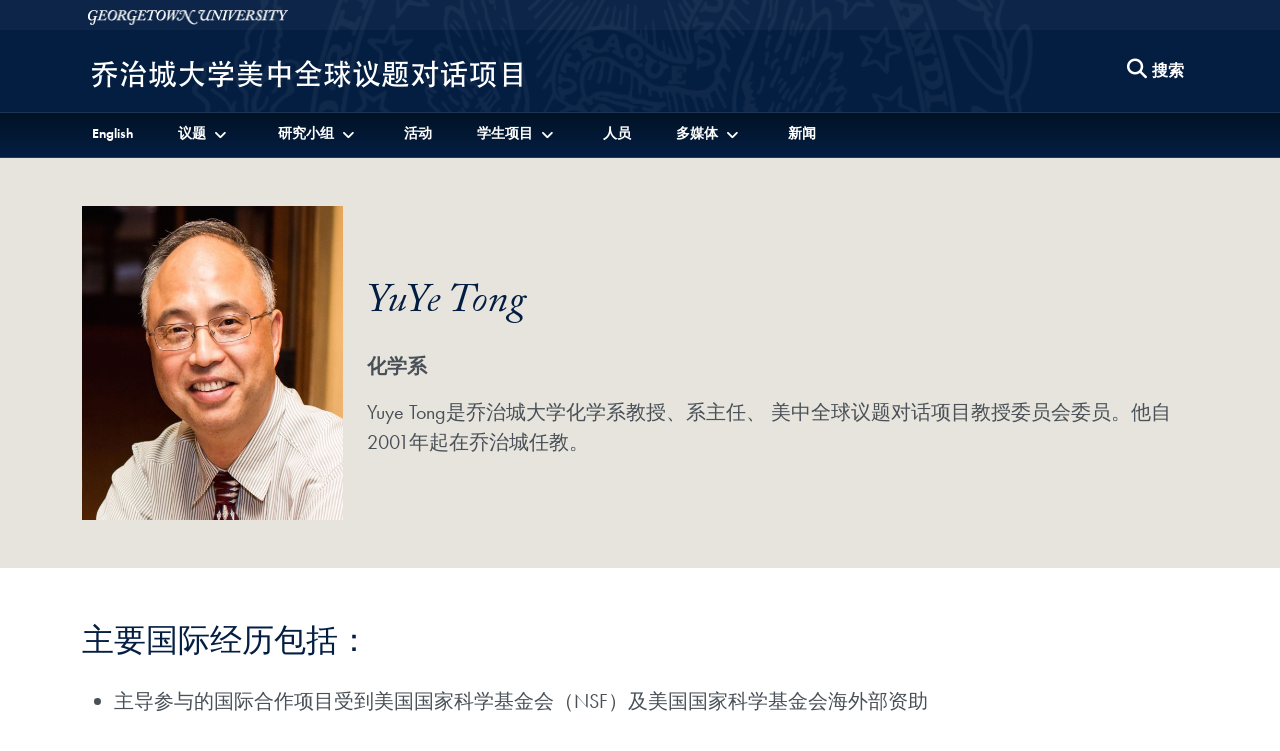

--- FILE ---
content_type: text/html; charset=utf-8
request_url: https://uschinadialogue.georgetown.edu/cn/people/yuye-tong
body_size: 23837
content:
<!DOCTYPE html>
<html lang="zh-cn">
<head>
  <meta charset="utf-8">
  <meta http-equiv="X-UA-Compatible" content="IE=edge">
  <meta name="viewport" content="width=device-width, initial-scale=1">
  <title>
    YuYe Tong
  </title>
  
  	<meta name="author" content="美中全球议题对话项目" /><meta name="description" content="Yuye Tong是乔治城大学化学系教授、系主任、 美中全球议题对话项目教授委员会委员。他自2001年起在乔治城任教。" /><meta name="twitter:card" content="summary" /><meta name="twitter:site" content="@GlobalGtown" /><meta property="og:url" content="https://uschinadialogue.georgetown.edu/cn/people/yuye-tong" /><meta property="og:type" content="website" /><meta property="og:title" content="YuYe Tong" /><meta property="og:description" content="Yuye Tong是乔治城大学化学系教授、系主任、 美中全球议题对话项目教授委员会委员。他自2001年起在乔治城任教。" /><meta property="og:image" content="https://s3.amazonaws.com/global-db-public/global-db-public/person/image/32/yuye_jay_tong.jpg" /><meta property="og:image:url" content="https://s3.amazonaws.com/global-db-public/global-db-public/person/image/32/yuye_jay_tong.jpg" /><meta property="og:image:secure_url" content="https://s3.amazonaws.com/global-db-public/global-db-public/person/image/32/yuye_jay_tong.jpg" />

  <link rel="stylesheet" href="https://use.typekit.net/gac8zgw.css">
  <link rel="stylesheet" href="/assets/initiatives-ee219e0e4f08bbde01d50ca1372f7f474c564d9d12b583d776af491c0e2d2e8a.css" media="all" />
  

  <script src="/assets/application-e059c81795e511d41f8809bae371ba692bb39d5a45580fd914b696d56e0a9844.js"></script>
  
    
    <!-- Global site tag (gtag.js) - Google Analytics -->
    <script async src="https://www.googletagmanager.com/gtag/js?id=G-ZVE10B066J"></script>
    <script>
      window.dataLayer = window.dataLayer || [];
      function gtag(){dataLayer.push(arguments);}
      gtag('js', new Date());

      gtag('config', 'G-ZVE10B066J');
    </script>


  
  <meta name="csrf-param" content="authenticity_token" />
<meta name="csrf-token" content="dfcQWicDOcJdjFeMLiDnWAATwkhgLHiz4qWlsBt5LydPmoek0SOwpHFSgj9q1P5SLc09V3wfC3JZlQ80k-9T3w" />
  <link rel="icon" type="image/x-icon" href="/favicon.ico" />
</head>

<body data-turbo="false">
  <section class="top" aria-label="Skip links">
    <a href="#site-menu" title="Skip to 美中全球议题对话项目 Full Site Menu" class="visually-hidden-focusable">Skip to 美中全球议题对话项目 Full Site Menu</a>
    <a href="#main-content" title="Skip to main content" class="visually-hidden-focusable">Skip to main content</a>
  </section>
  
  <div class="site-overlay"></div>
  
  
  <header class="navbar" aria-labelledby="department-name">
      <div class="container-fluid d-none d-md-inline-block gu-navbar-logo js-hide-on-deep-scroll">
        <div class="container">
          <a href="http://www.georgetown.edu">
            <span class="visually-hidden" id="university-name">Georgetown University</span>
            <img alt="Georgetown University Logo" width="200" height="15" src="/assets/logos/georgetown-2x-81fd5cacde1d4deb7f0e87e8a422893c7f7f7aa94d369b726a25bbe3a89fd2ab.png" />
          </a>
        </div>
      </div>
    <div class="ge-navbar-title container">
        <div class="logo-abbr d-inline-block d-md-none js-show-on-deep-scroll">
          <a href="http://www.georgetown.edu" title="Georgetown University">
            <span class="visually-hidden">Georgetown University</span>
            <img alt="Georgetown University Logo" width="40" height="28" src="/assets/logos/georgetown-abbr-2x-f8908f47282555ea8accd9f7be7981016dfb9a3af3da53f4429168c80d9ea808.png" />
          </a>
        </div>
      
        <h1 class="initiative-title">
          <a title="美中全球议题对话项目" href="/cn/">
            <span class="d-inline-block d-md-none js-show-on-deep-scroll" id="department-name">美中全球议题对话项目</span>
            <img alt="美中全球议题对话项目 Logo" class="d-none d-md-inline-block js-hide-on-deep-scroll" aria-hidden="true" src="https://s3.amazonaws.com/global-db-public/global-db-public/locus/translation/logo/51/Initiative_for_U.S.-China_Dialogue_Chinese_Logo.png" />
</a>        </h1>

      <div class="ge-nav-search-form d-none d-md-block">
        <form action="/search" method="GET" class="float-end">
          <button type="button" class="btn d-none d-md-block js-search-open" aria-label="Search this site" title="Search this site">
            <span class="fa fa-lg fa-search" aria-hidden="true"></span>
            <span class="btn btn-link p-0">搜索</span>
          </button>
          <div class="ge-nav-search-bar">
            <div class="input-group">
              <label for="nav-search-term" class="visually-hidden" id="nav-search-term-label">Search Term</label>
              <input type="text" name="q" id="nav-search-term" placeholder="Powered by Google" class="form-control" title="Enter search terms" aria-labelledby="nav-search-term-label"  />
              <span class="input-group-btn">
                <button class="btn" type="submit">
                  <span class="search-text">搜索</span>
                </button>
                <button class="btn js-search-close">
                  <span class="fa fa-lg fa-times-circle" aria-hidden="true"></span><span class="visually-hidden">Close search form</span>
                </button>
              </span>
            </div>
          </div>
        </form>
      </div>
      <a class="navbar-toggler menu-icon d-block d-md-none text-center" aria-controls="site-menu" aria-expanded="false" aria-label="Search and full site menu" title="Search and full site menu" href="#" style="line-height:5px;">
        <span class="fa fa-bars" aria-hidden="true"></span><br /><span style="font-size:10px;">Menu</span>
      </a>
    </div>
    <div class="ge-main-navbar-links">
      <div class="container">
        <nav id="site-menu" class="d-none d-md-block mobile-full-page-menu" aria-label="Full Site Menu">
          <div class="navbar-toggler menu-close d-block d-md-none">
            <a href="#" title="Close overlay navigation menu" role="button" aria-label="Close overlay navigation menu" class="overlay-close-trigger" style="line-height:5px;"><span class="fas fa-times" aria-hidden="true" style="padding-right:6px;"></span><br /><span style="font-size:10px;">Close</span></a>
          </div>
          <div class="drawer">
            <div class="ge-search-form-mobile d-block d-md-none">
              <form action="/search" method="GET">
                <div class="input-group">
                  <label for="search-mobile-query" class="visually-hidden" id="nav-search-mobile-label">Search Term</label>
                  <input type="text" name="q" id="search-mobile-query" placeholder="Search For..." class="form-control" aria-labelledby="nav-search-mobile-label" />
                  <span class="input-group-btn">
                    <button class="btn btn-secondary" type="submit" aria-label="Search Site">
                      <span class="fa fa-search"></span>
                    </button>
                  </span>
                </div>
              </form>
            </div>
            <ul class="nav navbar-nav">
                <li class="nav-item language-link">
                    <a class="nav-link nav-language-link" href="/people/yuye-tong">English</a>
                </li>
                <li class="nav-item dropdown">
                    <a href="/cn/issues" class="nav-link dropdown-toggle" data-bs-toggle="dropdown" role="button" aria-expanded="false" aria-haspopup="true" id="nav-link-dropdown-61"><span>议题</span></a>
                    <ul class="dropdown-menu" role="menu" aria-labelledby="nav-link-dropdown-61">
                        <li><a class="dropdown-item" href="/cn/issues">议题</a></li>
                      
                        <li class="dropdown-divider"></li>


                        <li><a class="dropdown-item" href="/cn/topics/business-and-trade">商业与贸易</a></li>
                        <li><a class="dropdown-item" href="/cn/topics/climate-change">气候变化</a></li>
                        <li><a class="dropdown-item" href="/cn/topics/culture-and-society">文化与社会</a></li>
                        <li><a class="dropdown-item" href="/cn/topics/global-governance">全球治理</a></li>
                        <li><a class="dropdown-item" href="/cn/topics/peace-and-security">和平与安全</a></li>
                        <li><a class="dropdown-item" href="/cn/topics/global-south">全球南方</a></li>
                    </ul>
                </li>
                <li class="nav-item dropdown">
                    <a href="/cn" class="nav-link dropdown-toggle" data-bs-toggle="dropdown" role="button" aria-expanded="false" aria-haspopup="true" id="nav-link-dropdown-1174"><span>研究小组</span></a>
                    <ul class="dropdown-menu" role="menu" aria-labelledby="nav-link-dropdown-1174">
                      


                        <li><a class="dropdown-item" href="https://uschinadialogue.georgetown.edu/topics/research-group-africa-china-digital-infrastructure">研究小组：中非</a></li>
                        <li><a class="dropdown-item" href="/cn/topics/research-group-climate-change">气候变化研究小组</a></li>
                        <li><a class="dropdown-item" href="/cn/topics/research-group-cosmopolitanism">世界主义</a></li>
                        <li><a class="dropdown-item" href="/cn/topics/research-group-culture-and-society">文化与社会研究小组</a></li>
                        <li><a class="dropdown-item" href="/cn/topics/research-group-e-commerce-and-mobile-technology">电子商务及移动技术研究小组</a></li>
                        <li><a class="dropdown-item" href="/cn/topics/research-group-global-health-and-migration">全球公共健康及移民问题研究小组</a></li>
                        <li><a class="dropdown-item" href="/cn/topics/research-group-managing-strategic-competition">战略竞争管理研究小组</a></li>
                    </ul>
                </li>
                <li class="nav-item">
                    <a class="nav-link" href="/cn/events">活动</a>
                </li>
                <li class="nav-item dropdown">
                    <a href="/cn/for-students" class="nav-link dropdown-toggle" data-bs-toggle="dropdown" role="button" aria-expanded="false" aria-haspopup="true" id="nav-link-dropdown-91"><span>学生项目</span></a>
                    <ul class="dropdown-menu" role="menu" aria-labelledby="nav-link-dropdown-91">
                        <li><a class="dropdown-item" href="/cn/for-students">学生项目</a></li>
                      
                        <li class="dropdown-divider"></li>


                        <li><a class="dropdown-item" href="/cn/topics/u-s-china-student-dialogue">中美学生对话</a></li>
                    </ul>
                </li>
                <li class="nav-item">
                    <a class="nav-link" href="/cn/people">人员</a>
                </li>
                <li class="nav-item dropdown">
                    <a href="/cn/multimedia" class="nav-link dropdown-toggle" data-bs-toggle="dropdown" role="button" aria-expanded="false" aria-haspopup="true" id="nav-link-dropdown-984"><span>多媒体</span></a>
                    <ul class="dropdown-menu" role="menu" aria-labelledby="nav-link-dropdown-984">
                        <li><a class="dropdown-item" href="/cn/multimedia">多媒体</a></li>
                      
                        <li class="dropdown-divider"></li>


                        <li><a class="dropdown-item" href="/cn/initiative-publications">美中全球议题对话项目出版物</a></li>
                        <li><a class="dropdown-item" href="/cn/blogs/the-challenges-of-globalization">博客</a></li>
                        <li><a class="dropdown-item" href="https://georgetownuscd.substack.com/s/us-china-dialogue-monitor">美中对话观察</a></li>
                        <li><a class="dropdown-item" href="/cn/series/u-s-china-nexus-podcast">中美汇播客系列</a></li>
                        <li><a class="dropdown-item" href="/cn/series/u-s-china-dialogue-podcast">中美对话播客</a></li>
                    </ul>
                </li>
                <li class="nav-item">
                    <a class="nav-link" href="/cn/newsroom">新闻</a>
                </li>
            </ul>
          </div>
        </nav>
      </div>
    </div>
  </header>
  
  <main id="main-content">
    

<section class="bg-brown-medium py-3 py-md-5" aria-label="About YuYe Tong">
  <div class="container">
    <div class="row">
        <div class="col-12 col-md-3">
          <img alt="YuYe Tong headshot" class="w-100" src="https://s3.amazonaws.com/global-db-public/global-db-public/person/image/32/yuye_jay_tong.jpg" />
        </div>
      <div class="col-12 col-md-9">
        <div class=" person-description">
          <h2 class="my-3 my-md-0">YuYe Tong</h2>
          <p><strong>化学系</strong></p>
          <div class="person-intro">
            <p>Yuye Tong是乔治城大学化学系教授、系主任、 美中全球议题对话项目教授委员会委员。他自2001年起在乔治城任教。</p>
          </div>
        </div>
      </div>
    </div>
  </div>
</section>
  <section class="container mb-3 mt-5" aria-label="YuYe Tong related work">
      <div class="row">
        <div class="col-12">
            <div class="content">
              <h3>主要国际经历包括：</h3><ul><li>主导参与的国际合作项目受到美国国家科学基金会（NSF）及美国国家科学基金会海外部资助</li><li>在化学研究领域独立或合作发表论文近110篇</li></ul>
              
                <p><a class="btn btn-lg btn-primary mt-3" href="https://gufaculty360.georgetown.edu/s/contact/00336000014Ri7XAAS/yuye-tong">更多了解 YuYe Tong</a></p>
            </div>
        </div>
      </div>
    
    
    <div class="row my-5">
      <div class="col-12">
        <div class="accordion panel-group initiative-accordion" id="accordionInitiative">
          	 	<div class="accordion-group panel panel-default my-3">
          			<div class="accordion-heading panel-heading py-3">
          				<h3 class="h4 m-0 sans-serif">
                  <a class="accordion-toggle" data-bs-toggle="collapse" data-parent="#accordionInitiative" href="#collapse_8" aria-expanded="false" aria-controls="collapse_8" id="control-panel-s7" role="button" aria-label="Toggle 乔治城院系 accordion">乔治城院系<span style="display:inline-block;float:right;"><span class="fa fa-lg fa-minus-circle" aria-hidden="true"></span></span></a></h3>
          			</div>
          			<div id="collapse_8" class="accordion-body collapse panel-collapse" aria-labelledby="control-panel-s7" aria-hidden="true" role="tabpanel">
          				<div class="accordion-inner items-content p-3">
                      <div class="row my-3">
                        <div class="col-12 col-md-2">
                                <img alt="Georgetown University College of Arts &amp; Sciences" class="w-100" src="https://s3.amazonaws.com/global-db-public/global-db-public/georgetown_unit/image/54/WhiteGravenorChangingLeaves.jpg" />
                        </div>
                        <div class="col-12 col-md-10">
                            <h3 class="h4 my-2 my-md-0">
                              <a href="/cn/georgetown_units/georgetown-university-college-of-arts-sciences">
                                Georgetown University College of Arts &amp; Sciences <span class="visually-hidden">Georgetown Unit</span>
</a>                            </h3>
                          Founded in 1789, the College is one of the four undergraduate schools of Georgetown University, offering undergraduate programs in the liberal arts and sciences, including fine arts, humanities, languages, hard sciences, and social sciences. Many of…
                        </div>
                      </div>
                      <div class="row my-3">
                        <div class="col-12 col-md-2">
                        </div>
                        <div class="col-12 col-md-10">
                            <h3 class="h4 my-2 my-md-0">
                              <a href="/cn/georgetown_units/main-campus">
                                Main Campus <span class="visually-hidden">Georgetown Unit</span>
</a>                            </h3>
                          <p>The Main Campus is the administrative center of Georgetown University and home to six of its schools: the College of Arts &amp; Sciences, the Edmund A. Walsh School of Foreign Service, the McDonough School of Business, the McCourt School of Public…</p>
                        </div>
                      </div>
          				</div>
          			</div>
          		</div>
        </div>
      </div>
    </div>
  </section>

  </main>
  
    <footer aria-label="Global Department Initiatives, 美中全球议题对话项目 Social Media and Contact Information" id="global-footer">
      <div class="container-fluid">
        <div class="row">
          <div class="col-12 col-md-4 order-1">
            <p class="mt-2">
              <a title="美中全球议题对话项目" href="/">
                <img alt="美中全球议题对话项目 Logo" class="img-fluid" src="https://s3.amazonaws.com/global-db-public/global-db-public/locus/translation/logo/51/Initiative_for_U.S.-China_Dialogue_Chinese_Logo.png" />
              </a>
            </p>
            <ul class="list-inline social-icons my-4">
                <li class="list-inline-item">
                  <a href="http://weibo.com/georgetownuniversity">
                    <span class="fab fa-weibo"><span class="visually-hidden">Weibo</span></span>
</a>                </li>
                <li class="list-inline-item">
                  <a href="https://twitter.com/USChinaGU">
                    <span class="fab fa-x-twitter"><span class="visually-hidden">Twitter</span></span>
</a>                </li>
                <li class="list-inline-item">
                  <a href="https://www.facebook.com/georgetownuniv">
                    <span class="fab fa-facebook"><span class="visually-hidden">Facebook</span></span>
</a>                </li>
                <li class="list-inline-item">
                  <a href="https://www.linkedin.com/school/georgetown-university/">
                    <span class="fab fa-linkedin"><span class="visually-hidden">LinkedIn</span></span>
</a>                </li>
                <li class="list-inline-item">
                  <a href="http://www.flickr.com/photos/georgetownuniversity">
                    <span class="fab fa-flickr"><span class="visually-hidden">Flickr</span></span>
</a>                </li>
                <li class="list-inline-item">
                  <a href="https://www.youtube.com/playlist?list=PLm8lUdkYI9mz_03Ss9SLNr7ST5CbUsm0D">
                    <span class="fab fa-youtube"><span class="visually-hidden">YouTube</span></span>
</a>                </li>
            </ul>
            <p>
              <a href="http://www.georgetown.edu">
                <img alt="Georgetown University Logo" class="w-75" src="/assets/logos/georgetown-2x-81fd5cacde1d4deb7f0e87e8a422893c7f7f7aa94d369b726a25bbe3a89fd2ab.png" />
              </a>
            </p>
          </div>
          <div class="col-12 col-md-3 order-3 order-md-2 d-none d-md-block">
              <h2 class="h5">其他项目</h2>
              <ul class="list-unstyled text-base">
                <li class="my-2"><a href="https://global.georgetown.edu/?locale=cn">乔治城大学国际</a></li>
                <li>
                  <ul class="list-unstyled ms-2">
                    <li class="my-2"><a href="https://globalchildren.georgetown.edu/cn">合作解决全球儿童问题</a></li>
                    <li class="my-2"><a href="https://earthcommons.georgetown.edu">Earth Commons</a></li>
                    <li class="my-2"><a href="https://americas.georgetown.edu/cn">乔治城美洲研究所</a></li>
                    <li class="my-2"><a href="https://globalhealth.georgetown.edu/cn">Global Health Institute</a></li>
                    <li class="my-2"><a href="https://catholicsocialthought.georgetown.edu/cn">天主教社会思想及公共生活项目</a></li>
                    <li class="my-2"><a href="https://gui2de.georgetown.edu/">创新、发展与评估项目</a></li>
                    <li class="my-2"><a href="https://uschinadialogue.georgetown.edu/cn">美中全球议题对话项目</a></li>
                    <li class="my-2"><a href="https://isim.georgetown.edu/">Institute for the Study of International Migration</a></li>
                    <li class="my-2"><a href="https://lalp.georgetown.edu/cn">拉丁美洲领袖项目</a></li>
                    <li class="my-2"><a href="https://romeoffice.georgetown.edu/cn">Representative Office in Rome</a></li>
                    <li class="my-2"><a href="https://global.georgetown.edu/topics/the-future-of-the-humanities-project">The Future of the Humanities Project</a></li>
                    <li class="my-2"><a href="https://global.georgetown.edu/topics/global-economic-challenges-network">Global Economic Challenges Network</a></li>
                  </ul>
                </li>
              </ul>
          </div>
          <div class="col-12 col-md-5 order-2 order-md-3">
            <address itemscope itemtype="http://schema.org/CollegeOrUniversity">
              <p itemprop="department">美中全球议题对话项目</p>
                <p itemscope itemprop="address" itemtype="http://schema.org/PostalAddress">
                  <span itemprop="streetAddress">37th and O Streets, N. W.</span><br />
                  <span itemprop="addressLocality">Washington</span>
                  <span itemprop="addressRegion">D.C.</span>
                  <span itemprop="postalCode">20057</span>
                </p>
                <p>电子邮件: <a href="mailto:uschinadialogue@georgetown.edu" class="text-underline">uschinadialogue@georgetown.edu</a></p>
            </address>
              <h2 class="h5 sans-serif">保持更新</h2>
              <p class="text-base mt-0">注册我们的新闻通讯和活动信息</p>

              <form action="https://georgetown.us1.list-manage.com/subscribe?u=ceb8225d6a17c99a405212733&amp;id=dc74abb768" method="post">
                <div class="input-group">
                  <label for="MERGE0" class="visually-hidden" id="newsletter-email">电子邮件</label>
                  <input type="email" placeholder="电子邮件" class="form-control" name="MERGE0" id="MERGE0" aria-labelledby="newsletter-email" />
                  <span class="input-group-btn"><button class="btn btn-secondary" type="submit">注册</button></span>
                </div>
              </form>
          </div>
        </div>
        <div class="row">
          <div class="col-12">
            <div class="gu-info">
              <ul class="list-inline mt-5">
                <li class="list-inline-item">
                  <a href="https://accessibility.georgetown.edu">Web Accessibility</a>
                </li>
                <li class="list-inline-item">
                  <a href="https://www.library.georgetown.edu/copyright">Copyright</a>
                </li>
                <li class="list-inline-item">
                  <a href="https://www.georgetown.edu/privacy-policy">Privacy Policy</a>
                </li>
              </ul>
              <p class="serif text-italic">&copy; 2026 美中全球议题对话项目</p>
            </div>
          </div>
        </div>
      </div>
    </footer>
  
  
  <script src="https://cdn.jsdelivr.net/npm/bootstrap@5.1.3/dist/js/bootstrap.bundle.min.js" integrity="sha384-ka7Sk0Gln4gmtz2MlQnikT1wXgYsOg+OMhuP+IlRH9sENBO0LRn5q+8nbTov4+1p" crossorigin="anonymous"></script>
</body>
</html>

--- FILE ---
content_type: text/css;charset=utf-8
request_url: https://use.typekit.net/gac8zgw.css
body_size: 813
content:
/*
 * The Typekit service used to deliver this font or fonts for use on websites
 * is provided by Adobe and is subject to these Terms of Use
 * http://www.adobe.com/products/eulas/tou_typekit. For font license
 * information, see the list below.
 *
 * adobe-caslon-pro:
 *   - http://typekit.com/eulas/000000000000000000012d68
 *   - http://typekit.com/eulas/000000000000000000012d67
 *   - http://typekit.com/eulas/000000000000000000012d65
 *   - http://typekit.com/eulas/000000000000000000012d66
 * futura-pt:
 *   - http://typekit.com/eulas/000000000000000000010093
 *   - http://typekit.com/eulas/000000000000000000013365
 *   - http://typekit.com/eulas/000000000000000000010095
 *   - http://typekit.com/eulas/000000000000000000010096
 *   - http://typekit.com/eulas/000000000000000000012192
 *   - http://typekit.com/eulas/000000000000000000012193
 *
 * © 2009-2026 Adobe Systems Incorporated. All Rights Reserved.
 */
/*{"last_published":"2020-12-04 17:52:28 UTC"}*/

@import url("https://p.typekit.net/p.css?s=1&k=gac8zgw&ht=tk&f=8482.8483.8484.8485.10883.10884.10885.10886.15586.15587&a=33202618&app=typekit&e=css");

@font-face {
font-family:"adobe-caslon-pro";
src:url("https://use.typekit.net/af/3cbd9b/000000000000000000012d68/27/l?primer=f592e0a4b9356877842506ce344308576437e4f677d7c9b78ca2162e6cad991a&fvd=n4&v=3") format("woff2"),url("https://use.typekit.net/af/3cbd9b/000000000000000000012d68/27/d?primer=f592e0a4b9356877842506ce344308576437e4f677d7c9b78ca2162e6cad991a&fvd=n4&v=3") format("woff"),url("https://use.typekit.net/af/3cbd9b/000000000000000000012d68/27/a?primer=f592e0a4b9356877842506ce344308576437e4f677d7c9b78ca2162e6cad991a&fvd=n4&v=3") format("opentype");
font-display:auto;font-style:normal;font-weight:400;font-stretch:normal;
}

@font-face {
font-family:"adobe-caslon-pro";
src:url("https://use.typekit.net/af/200aad/000000000000000000012d67/27/l?primer=f592e0a4b9356877842506ce344308576437e4f677d7c9b78ca2162e6cad991a&fvd=i4&v=3") format("woff2"),url("https://use.typekit.net/af/200aad/000000000000000000012d67/27/d?primer=f592e0a4b9356877842506ce344308576437e4f677d7c9b78ca2162e6cad991a&fvd=i4&v=3") format("woff"),url("https://use.typekit.net/af/200aad/000000000000000000012d67/27/a?primer=f592e0a4b9356877842506ce344308576437e4f677d7c9b78ca2162e6cad991a&fvd=i4&v=3") format("opentype");
font-display:auto;font-style:italic;font-weight:400;font-stretch:normal;
}

@font-face {
font-family:"adobe-caslon-pro";
src:url("https://use.typekit.net/af/ed9e57/000000000000000000012d65/27/l?primer=f592e0a4b9356877842506ce344308576437e4f677d7c9b78ca2162e6cad991a&fvd=n7&v=3") format("woff2"),url("https://use.typekit.net/af/ed9e57/000000000000000000012d65/27/d?primer=f592e0a4b9356877842506ce344308576437e4f677d7c9b78ca2162e6cad991a&fvd=n7&v=3") format("woff"),url("https://use.typekit.net/af/ed9e57/000000000000000000012d65/27/a?primer=f592e0a4b9356877842506ce344308576437e4f677d7c9b78ca2162e6cad991a&fvd=n7&v=3") format("opentype");
font-display:auto;font-style:normal;font-weight:700;font-stretch:normal;
}

@font-face {
font-family:"adobe-caslon-pro";
src:url("https://use.typekit.net/af/d7062a/000000000000000000012d66/27/l?primer=f592e0a4b9356877842506ce344308576437e4f677d7c9b78ca2162e6cad991a&fvd=i7&v=3") format("woff2"),url("https://use.typekit.net/af/d7062a/000000000000000000012d66/27/d?primer=f592e0a4b9356877842506ce344308576437e4f677d7c9b78ca2162e6cad991a&fvd=i7&v=3") format("woff"),url("https://use.typekit.net/af/d7062a/000000000000000000012d66/27/a?primer=f592e0a4b9356877842506ce344308576437e4f677d7c9b78ca2162e6cad991a&fvd=i7&v=3") format("opentype");
font-display:auto;font-style:italic;font-weight:700;font-stretch:normal;
}

@font-face {
font-family:"futura-pt";
src:url("https://use.typekit.net/af/849347/000000000000000000010093/27/l?primer=f592e0a4b9356877842506ce344308576437e4f677d7c9b78ca2162e6cad991a&fvd=i3&v=3") format("woff2"),url("https://use.typekit.net/af/849347/000000000000000000010093/27/d?primer=f592e0a4b9356877842506ce344308576437e4f677d7c9b78ca2162e6cad991a&fvd=i3&v=3") format("woff"),url("https://use.typekit.net/af/849347/000000000000000000010093/27/a?primer=f592e0a4b9356877842506ce344308576437e4f677d7c9b78ca2162e6cad991a&fvd=i3&v=3") format("opentype");
font-display:auto;font-style:italic;font-weight:300;font-stretch:normal;
}

@font-face {
font-family:"futura-pt";
src:url("https://use.typekit.net/af/9b05f3/000000000000000000013365/27/l?primer=f592e0a4b9356877842506ce344308576437e4f677d7c9b78ca2162e6cad991a&fvd=n4&v=3") format("woff2"),url("https://use.typekit.net/af/9b05f3/000000000000000000013365/27/d?primer=f592e0a4b9356877842506ce344308576437e4f677d7c9b78ca2162e6cad991a&fvd=n4&v=3") format("woff"),url("https://use.typekit.net/af/9b05f3/000000000000000000013365/27/a?primer=f592e0a4b9356877842506ce344308576437e4f677d7c9b78ca2162e6cad991a&fvd=n4&v=3") format("opentype");
font-display:auto;font-style:normal;font-weight:400;font-stretch:normal;
}

@font-face {
font-family:"futura-pt";
src:url("https://use.typekit.net/af/cf3e4e/000000000000000000010095/27/l?primer=f592e0a4b9356877842506ce344308576437e4f677d7c9b78ca2162e6cad991a&fvd=i4&v=3") format("woff2"),url("https://use.typekit.net/af/cf3e4e/000000000000000000010095/27/d?primer=f592e0a4b9356877842506ce344308576437e4f677d7c9b78ca2162e6cad991a&fvd=i4&v=3") format("woff"),url("https://use.typekit.net/af/cf3e4e/000000000000000000010095/27/a?primer=f592e0a4b9356877842506ce344308576437e4f677d7c9b78ca2162e6cad991a&fvd=i4&v=3") format("opentype");
font-display:auto;font-style:italic;font-weight:400;font-stretch:normal;
}

@font-face {
font-family:"futura-pt";
src:url("https://use.typekit.net/af/ae4f6c/000000000000000000010096/27/l?primer=f592e0a4b9356877842506ce344308576437e4f677d7c9b78ca2162e6cad991a&fvd=n3&v=3") format("woff2"),url("https://use.typekit.net/af/ae4f6c/000000000000000000010096/27/d?primer=f592e0a4b9356877842506ce344308576437e4f677d7c9b78ca2162e6cad991a&fvd=n3&v=3") format("woff"),url("https://use.typekit.net/af/ae4f6c/000000000000000000010096/27/a?primer=f592e0a4b9356877842506ce344308576437e4f677d7c9b78ca2162e6cad991a&fvd=n3&v=3") format("opentype");
font-display:auto;font-style:normal;font-weight:300;font-stretch:normal;
}

@font-face {
font-family:"futura-pt";
src:url("https://use.typekit.net/af/c4c302/000000000000000000012192/27/l?primer=f592e0a4b9356877842506ce344308576437e4f677d7c9b78ca2162e6cad991a&fvd=n6&v=3") format("woff2"),url("https://use.typekit.net/af/c4c302/000000000000000000012192/27/d?primer=f592e0a4b9356877842506ce344308576437e4f677d7c9b78ca2162e6cad991a&fvd=n6&v=3") format("woff"),url("https://use.typekit.net/af/c4c302/000000000000000000012192/27/a?primer=f592e0a4b9356877842506ce344308576437e4f677d7c9b78ca2162e6cad991a&fvd=n6&v=3") format("opentype");
font-display:auto;font-style:normal;font-weight:600;font-stretch:normal;
}

@font-face {
font-family:"futura-pt";
src:url("https://use.typekit.net/af/1b297b/000000000000000000012193/27/l?primer=f592e0a4b9356877842506ce344308576437e4f677d7c9b78ca2162e6cad991a&fvd=i6&v=3") format("woff2"),url("https://use.typekit.net/af/1b297b/000000000000000000012193/27/d?primer=f592e0a4b9356877842506ce344308576437e4f677d7c9b78ca2162e6cad991a&fvd=i6&v=3") format("woff"),url("https://use.typekit.net/af/1b297b/000000000000000000012193/27/a?primer=f592e0a4b9356877842506ce344308576437e4f677d7c9b78ca2162e6cad991a&fvd=i6&v=3") format("opentype");
font-display:auto;font-style:italic;font-weight:600;font-stretch:normal;
}

.tk-adobe-caslon-pro { font-family: "adobe-caslon-pro",serif; }
.tk-futura-pt { font-family: "futura-pt",sans-serif; }
.tk-futura-pt-condensed { font-family: "futura-pt-condensed",sans-serif; }
.tk-futura-pt-bold { font-family: "futura-pt-bold",sans-serif; }
